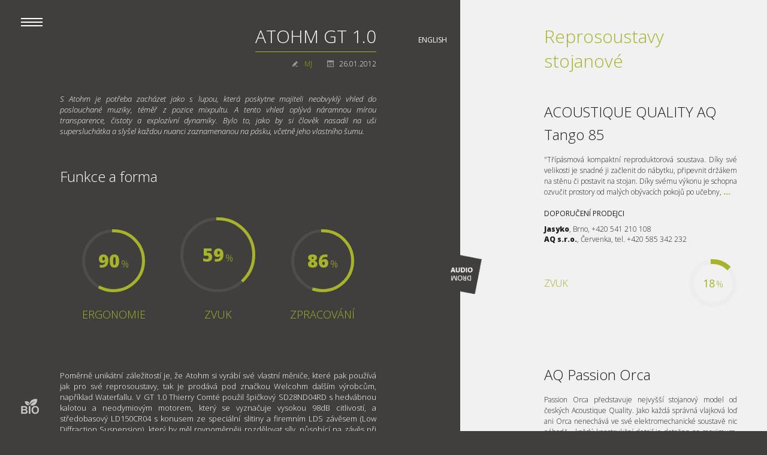

--- FILE ---
content_type: text/html; charset=utf-8
request_url: http://www.audiodrom.net/cs/reprosoustavy-stojanove/detail/8-reprosoustavy-stojanove/66-atohm-gt-10
body_size: 8222
content:
<!DOCTYPE html>
<html xmlns="http://www.w3.org/1999/xhtml" xml:lang="cs-cz" lang="cs-cz" dir="ltr">
    <head>

        <meta name="viewport" content="width=device-width, initial-scale=1.0" />
        <base href="http://www.audiodrom.net/cs/reprosoustavy-stojanove/detail/8-reprosoustavy-stojanove/66-atohm-gt-10" />
	<meta http-equiv="content-type" content="text/html; charset=utf-8" />
	<meta name="keywords" content="recenze, ATOHM GT 1.0, Reprosoustavy stojanové" />
	<meta name="title" content="ATOHM GT 1.0 | Audiodrom" />
	<meta name="description" content="Recenze - Test ATOHM GT 1.0" />
	<meta name="generator" content="Joomla! - Open Source Content Management" />
	<title>ATOHM GT 1.0</title>
	<link href="http://www.audiodrom.net/cs/reprosoustavy-stojanove/detail/8-reprosoustavy-stojanove/66-atohm-gt-10" rel="alternate" hreflang="cs-CZ" />
	<link href="http://www.audiodrom.net/en/stand-mount-monitors/detail/29-stand-mount-monitors/368-atohm-gt-10" rel="alternate" hreflang="en-GB" />
	<link href="/media/com_element/style/style.css" rel="stylesheet" type="text/css" />
	<link href="/media/com_element/style/cart.css" rel="stylesheet" type="text/css" />
	<link href="/media/com_element/style/lightbox.css" rel="stylesheet" type="text/css" />
	<link href="/media/com_element/style/element.css" rel="stylesheet" type="text/css" />
	<link href="/templates/audiodrom/css/template.css" rel="stylesheet" type="text/css" />
	<link href="/templates/audiodrom/css/responsive.css" rel="stylesheet" type="text/css" />
	<link href="/templates/audiodrom/css/slideshow.css" rel="stylesheet" type="text/css" />
	<link href="/templates/audiodrom/css/katalog.css" rel="stylesheet" type="text/css" />
	<link href="/templates/audiodrom/css/rozcestnik.css" rel="stylesheet" type="text/css" />
	<link href="/templates/audiodrom/css/banner.css" rel="stylesheet" type="text/css" />
	<link href="/media/mod_languages/css/template.css" rel="stylesheet" type="text/css" />
	<script src="/media/com_element/js/jquery-1.10.2.min.js" type="text/javascript"></script>
	<script src="/media/com_element/js/jquery-ui.min.js" type="text/javascript"></script>
	<script src="/media/com_element/js/jquery.easypiechart.js" type="text/javascript"></script>
	<script src="/media/com_element/js/jquery.print.js" type="text/javascript"></script>
	<script src="/media/com_element/js/lightbox-2.6.min.js" type="text/javascript"></script>
	<script src="/media/com_element/js/elem_detail.js" type="text/javascript"></script>
	<script src="/media/com_element/js/cart.js" type="text/javascript"></script>
	<script src="/media/com_element/js/cart_register.js" type="text/javascript"></script>
	<script src="/media/jui/js/jquery.min.js?0d5a066459ad557e98fbf89c7cc39753" type="text/javascript"></script>
	<script src="/media/jui/js/jquery-noconflict.js?0d5a066459ad557e98fbf89c7cc39753" type="text/javascript"></script>
	<script src="/media/jui/js/jquery-migrate.min.js?0d5a066459ad557e98fbf89c7cc39753" type="text/javascript"></script>
	<script src="/media/jui/js/bootstrap.min.js?0d5a066459ad557e98fbf89c7cc39753" type="text/javascript"></script>
	<script src="/templates/audiodrom/js/jquery-ui.min.js" type="text/javascript"></script>
	<script src="/templates/audiodrom/js/classie.js" type="text/javascript"></script>
	<script src="/templates/audiodrom/js/template.js" type="text/javascript"></script>
	<script src="/templates/audiodrom/js/banner.js" type="text/javascript"></script>
	<link href="http://www.audiodrom.net/cs/reprosoustavy-stojanove/detail/8-reprosoustavy-stojanove/66-atohm-gt-10" rel="alternate" hreflang="x-default" />


        <meta name="robots" content="index,FOLLOW" />

        <link href='https://fonts.googleapis.com/css?family=Open+Sans:300,400,700,800&amp;subset=latin,latin-ext' rel='stylesheet' type='text/css'>

            </head>

    <body class="site com_element view-detail no-layout no-task itemid-137">

        <!-- Background & Logo -->
        <div id="background">
                            <div id="bg_left"></div>
                <div id="bg_right"></div>
                        <!--<div id="line_logo">-->
                <!--<a class="logo-vertical" href="/"></a>-->
            <!--</div>-->
        </div>

        <!-- Sidemenu -->
                    <div id="sidemenu">
                <div id="sidemenu_button"></div>
                <div id="sidemenu_content">
                    <ul class="nav menu">
        <li id="nav_home"  class="item-101"><a href="/cs/" >Domů<div class="active_arrow"></div></a></li><li class="item-114"><a href="/cs/reprosoustavy-podlahove" >Reprosoustavy podlahové<div class="active_arrow"></div></a></li><li class="item-137 current active"><a href="/cs/reprosoustavy-stojanove" >Reprosoustavy stojanové a monitory<div class="active_arrow"></div></a></li><li class="item-115"><a href="/cs/subwoofery" >Subwoofery<div class="active_arrow"></div></a></li><li class="item-116"><a href="/cs/integrovane-zesilovace" >Integrované zesilovače<div class="active_arrow"></div></a></li><li class="item-117"><a href="/cs/predzesilovace" >Předzesilovače<div class="active_arrow"></div></a></li><li class="item-118"><a href="/cs/koncove-zesilovace" >Koncové zesilovače<div class="active_arrow"></div></a></li><li class="item-119"><a href="/cs/analogove-zdroje" >Analogové zdroje<div class="active_arrow"></div></a></li><li class="item-120"><a href="/cs/digitalni-zdroje" >Digitální komponenty<div class="active_arrow"></div></a></li><li class="item-121"><a href="/cs/interkonekty" >Interkonekty<div class="active_arrow"></div></a></li><li class="item-122"><a href="/cs/reprokabely" >Reproduktorové kabely<div class="active_arrow"></div></a></li><li class="item-123"><a href="/cs/filtrace-site" >Filtrace sítě<div class="active_arrow"></div></a></li><li class="item-124"><a href="/cs/napajeci-kabely" >Napájecí kabely<div class="active_arrow"></div></a></li><li class="item-125"><a href="/cs/recenze-specialni-edice" >Recenze - speciální edice<div class="active_arrow"></div></a></li><li class="item-130"><a href="/cs/jak-to-vidime" >Jak to vidíme - náměty &amp; zamyšlení<div class="active_arrow"></div></a></li><li class="item-129"><a href="/cs/co-je-drs" >DRS - Jak hodnotíme<div class="active_arrow"></div></a></li><li class="item-131"><a href="/cs/dynamika" >Dynamika<div class="active_arrow"></div></a></li><li class="item-132"><a href="/cs/referencni-nahravky" >Referenční nahrávky<div class="active_arrow"></div></a></li><li class="item-133"><a href="/cs/hudebni-revoluce" >Hudební revoluce<div class="active_arrow"></div></a></li><li class="item-136"><a href="/cs/lide-a-stroje" >Lidé a stroje<div class="active_arrow"></div></a></li><li class="item-138"><a href="/cs/napiste-nam" >Napište nám<div class="active_arrow"></div></a></li></ul>


                </div>
                <div id="sidemenu_ahield">
                    <div class="shield_effect"></div>
                    <a href="/" class="link_invisible"></a>
                </div>
            </div>
        
        <!-- Body -->
        <div class="body_inner">
            <div class="all">
                <a name="page_top"></a>
                <main id="content" role="main" class="span12">

                    <div id="mobile_logo"></div>

                                                                                                                            <div id="system-message-container">
	</div>

                            <div id="product_detail_wrap">
    <div class="product_detail">

        <div class="list_heading">
            <div class="lh-side-left">
                <h1>ATOHM GT 1.0</h1><div class="author_bar"><span class="created_by"><a href="mailto:audio@audiodrom.net">MJ</a></span><span class="created">26.01.2012</span></div>            </div>
            <div class="lh-side-right">
                <h2>Reprosoustavy stojanové</h2>            </div>
        </div>

        <div id="side-left">
                                                    <div class="product_desc">
                                        <p>S&nbsp;Atohm je potřeba zacházet jako s&nbsp;lupou, která poskytne majiteli neobvyklý vhled do poslouchané muziky, téměř z&nbsp;pozice mixpultu. A tento vhled oplývá náramnou mírou transparence, čistoty a explozívní dynamiky. Bylo to, jako by si člověk nasadil na uši supersluchátka a slyšel každou nuanci zaznamenanou na pásku, včetně jeho vlastního šumu.</p>                </div>
            
                        
                                        <div class="detail_block function_and_form">
                    <h2>Funkce a forma</h2>
                    <div class="chart_wrap">
                        <div class="chart size-medium" data-percent="90" chart_size="105" chart_lineWidth="5"><div class="chart_percent"><span class="chart_percent_value" title="Jednoduché a intuitivní ovládání, dostatek funkcí, snadnost použití">90</span><span class="chart_percent_symbol">%</span></div><span class="chart_variable size-medium" title="Jednoduché a intuitivní ovládání, dostatek funkcí, snadnost použití">Ergonomie</span></div><div class="chart size-normal" data-percent="59" chart_size="125" chart_lineWidth="5"><div class="chart_percent"><span class="chart_percent_value" title="Celková úroveň zvukového realismu, vtahující a uvěřitelný zvuk, high fidelity">59</span><span class="chart_percent_symbol">%</span></div><span class="chart_variable size-normal" title="Celková úroveň zvukového realismu, vtahující a uvěřitelný zvuk, high fidelity">Zvuk</span></div><div class="chart size-medium" data-percent="86" chart_size="105" chart_lineWidth="5"><div class="chart_percent"><span class="chart_percent_value" title="Použité materiály, cit pro detail, řemeslné zpracování, vzhled">86</span><span class="chart_percent_symbol">%</span></div><span class="chart_variable size-medium" title="Použité materiály, cit pro detail, řemeslné zpracování, vzhled">Zpracování</span></div>                    </div>

                    <div class="block_desc function_and_form_desc"><p>Poměrně unikátní záležitostí je, že Atohm si vyrábí své vlastní měniče, které pak používá jak pro své reprosoustavy, tak je prodává pod značkou Welcohm dalším výrobcům, například Waterfallu. V&nbsp;GT 1.0 Thierry Comté použil špičkový SD28ND04RD s&nbsp;hedvábnou kalotou a neodymiovým motorem, který se vyznačuje vysokou 98dB citlivostí, a středobasový LD150CR04 s&nbsp;konusem ze speciální slitiny a firemním LDS závěsem (Low Diffraction Suspension), který by měl rovnoměrněji rozdělovat síly, působící na závěs při pohybech membrány. Tvar konusu je směrem k&nbsp;jeho pohybům optimalizován pomocí laserové interferometrie, což je v&nbsp;současnosti pravděpodobně nejpřesnější metoda, mimo jiné používaná v&nbsp;nanotechnologickém výzkumu.</p></div>
                                    </div>
            
            <a href="#" id="start_animate"></a>
            
                                        <div class="detail_block low_freq">
                    <h2>Nízké frekvence</h2>
                    <div class="sbar_wrap">
                        <div class="sbar_block">    <div class="sbar_title"><span title="Hloubka, síla, grunt">Váha</span></div>    <div class="sbar_bar">        <div class="sbar_value_bar" style="width:48%;"><div class="sbar_value_dot"><span class="dot_inner_tooltip" title="Hloubka, síla, grunt"></span></div></div>    </div>    <div class="sbar_value"><span title="Hloubka, síla, grunt">48</span></div></div><div class="sbar_block">    <div class="sbar_title"><span title="Atak, drajv, razance">Výbušnost</span></div>    <div class="sbar_bar">        <div class="sbar_value_bar" style="width:58%;"><div class="sbar_value_dot"><span class="dot_inner_tooltip" title="Atak, drajv, razance"></span></div></div>    </div>    <div class="sbar_value"><span title="Atak, drajv, razance">58</span></div></div><div class="sbar_block">    <div class="sbar_title"><span title="Kontury, pevná definice, textura">Artikulace</span></div>    <div class="sbar_bar">        <div class="sbar_value_bar" style="width:50%;"><div class="sbar_value_dot"><span class="dot_inner_tooltip" title="Kontury, pevná definice, textura"></span></div></div>    </div>    <div class="sbar_value"><span title="Kontury, pevná definice, textura">50</span></div></div>                    </div>

                    <div class="block_desc low_freq_desc"><p>Tento text sepisuji s&nbsp;poznámek, kterými jsem popsal svůj blok před několika měsíci. Ani teď, v&nbsp;časovém odstupu, nemohu říci, že bych pochopil, jak dostal konstruktér z&nbsp;tak malého modelu tak mohutný bas. Kdyby byla mezi posluchačem a reprosoustavami natažena tenká opona, rozhodně bych netipoval, že poslouchám monitory. Nerozporuji tím specifikovaných 45Hz, což není bas nikterak hluboký (na baskytaru však bohatě stačí), jako spíše fakt, že jakýmsi trikem GT 1.0 donutí posluchače se domnívat, že jdou hlouběji, než mohou. U Atohm se vám z&nbsp;toho automaticky vyloupne jedna ošidná skutečnost: uvažujete-li o minimonitorech z&nbsp;důvodů stísněných domácích podmínek, tak máte smůlu: GT 0.1 kolem sebe totiž potřebují poměrně hodně místa a pohřbením do rohu či regálu se jejich kouzlo ztrácí. Vysuňte je co nejdál do prostoru ode všech zdí a budou příst blahem. Podepíše se to pozitivně na vyrovnanější frekvenční charakteristice a zejména na proporcionálně správněji nadávkovaném basu, který se pak tolik netlačí dopředu.</p></div>                </div>
            
                                        <div class="detail_block resolution_purity">
                    <h2>Čistota rozlišení</h2>
                    <div class="sbar_wrap">
                        <div class="sbar_block">    <div class="sbar_title"><span title="Jemnost, proporce, přesnost artikulace">Detail</span></div>    <div class="sbar_bar">        <div class="sbar_value_bar" style="width:70%;"><div class="sbar_value_dot"><span class="dot_inner_tooltip" title="Jemnost, proporce, přesnost artikulace"></span></div></div>    </div>    <div class="sbar_value"><span title="Jemnost, proporce, přesnost artikulace">70</span></div></div><div class="sbar_block">    <div class="sbar_title"><span title="Otevřené, dýchající, hladké a neomezené vysoké frekvence">Vzduch</span></div>    <div class="sbar_bar">        <div class="sbar_value_bar" style="width:70%;"><div class="sbar_value_dot"><span class="dot_inner_tooltip" title="Otevřené, dýchající, hladké a neomezené vysoké frekvence"></span></div></div>    </div>    <div class="sbar_value"><span title="Otevřené, dýchající, hladké a neomezené vysoké frekvence">70</span></div></div><div class="sbar_block">    <div class="sbar_title"><span title="Zvuková průzračnost, ambience, dozvuky">Transparentnost</span></div>    <div class="sbar_bar">        <div class="sbar_value_bar" style="width:70%;"><div class="sbar_value_dot"><span class="dot_inner_tooltip" title="Zvuková průzračnost, ambience, dozvuky"></span></div></div>    </div>    <div class="sbar_value"><span title="Zvuková průzračnost, ambience, dozvuky">70</span></div></div>                    </div>

                    <div class="block_desc resolution_purity_desc"><p>Tělesa činelů se třpytila mosazí a tranzienty momentů, kdy se dřevo paliček dotklo kovu, vyskočily s&nbsp;přesně definovanou a ostrou náběžnou hranou s&nbsp;dlouhým dozníváním, krásně slyšitelným zejména v&nbsp;závěru tracku. Nádavkem, jako kdyby reproduktory chtěly přidat malý bonus, uměly Atohm identifikovat i to dřevo – v&nbsp;mnoha případech, a to i u hodně drahých soustav, je tento zvuk prezentován jako ťuknutí něčeho tvrdého o tělo činelu, tady bych však přísahal, že je slyšet i ten materiál. Pokud nevěříte, že lze tyto věci slyšet, zkuste si to doma: předpokládám, že se zavřenýma očima rozeznáte, kdy skleničku rozvibruje ťuknutí držadla vařečky ze dřeva, a kdy z&nbsp;umělé hmoty. Atohm GT 1.0 umí tohle rozlišovat náramně, tak se nenechejte zahanbit!</p>
<p>&nbsp;</p></div>                </div>
            
                                        <div class="detail_block tonal_fidelity">
                    <h2>Tonální věrnost</h2>
                    <div class="sbar_wrap">
                        <div class="sbar_block">    <div class="sbar_title"><span title="Barva zvuku, realistické alikvóty, přirozenost, textury">Témbr</span></div>    <div class="sbar_bar">        <div class="sbar_value_bar" style="width:50%;"><div class="sbar_value_dot"><span class="dot_inner_tooltip" title="Barva zvuku, realistické alikvóty, přirozenost, textury"></span></div></div>    </div>    <div class="sbar_value"><span title="Barva zvuku, realistické alikvóty, přirozenost, textury">50</span></div></div><div class="sbar_block">    <div class="sbar_title"><span title="Rychlost tranzientů, makro a mikrodynamické kontrasty, bez komprese">Dynamika</span></div>    <div class="sbar_bar">        <div class="sbar_value_bar" style="width:54%;"><div class="sbar_value_dot"><span class="dot_inner_tooltip" title="Rychlost tranzientů, makro a mikrodynamické kontrasty, bez komprese"></span></div></div>    </div>    <div class="sbar_value"><span title="Rychlost tranzientů, makro a mikrodynamické kontrasty, bez komprese">54</span></div></div><div class="sbar_block">    <div class="sbar_title"><span title="Přesnost, rytmika, tonální definice, časová zfrázovanost, bez rozmazání">Časování</span></div>    <div class="sbar_bar">        <div class="sbar_value_bar" style="width:57%;"><div class="sbar_value_dot"><span class="dot_inner_tooltip" title="Přesnost, rytmika, tonální definice, časová zfrázovanost, bez rozmazání"></span></div></div>    </div>    <div class="sbar_value"><span title="Přesnost, rytmika, tonální definice, časová zfrázovanost, bez rozmazání">57</span></div></div>                    </div>

                    <div class="block_desc tonal_fidelity_desc"><p>Kdyby se přesto posluchači zdálo, že potřebuje tu a tam něco přidat nebo ubrat, najde na zadní stěně ozvučnice plochý otočný knoflík, kterým si může upravit zdvih či pokles frekvenční charakteristiky v&nbsp;rozmezí přibližně 3dB. Upozorňuji, že nejde o ekvalizaci, nýbrž o opravdu jemné doladění soundu podle vkusu posluchače v&nbsp;návaznosti na umístění v&nbsp;konkrétním poslechovém prostoru. Pokud (stejně jako já) nemáte potřebu cokoli ´dolaďovat´, můžete nechat knoflík v&nbsp;neutrální poloze.</p></div>                </div>
            
                                        <div class="detail_block spatiality">
                    <h2>Prostorovost</h2>
                    <div class="sbar_wrap">
                        <div class="sbar_block">    <div class="sbar_title"><span title="Definovaný a stabilní prostor, holografičnost, hmatatelnost, fokus">Trojrozměrnost</span></div>    <div class="sbar_bar">        <div class="sbar_value_bar" style="width:50%;"><div class="sbar_value_dot"><span class="dot_inner_tooltip" title="Definovaný a stabilní prostor, holografičnost, hmatatelnost, fokus"></span></div></div>    </div>    <div class="sbar_value"><span title="Definovaný a stabilní prostor, holografičnost, hmatatelnost, fokus">50</span></div></div><div class="sbar_block">    <div class="sbar_title"><span title="Realistická šířka, výborná separace  a komunikace nástrojů a hlasů">Šířka scény</span></div>    <div class="sbar_bar">        <div class="sbar_value_bar" style="width:50%;"><div class="sbar_value_dot"><span class="dot_inner_tooltip" title="Realistická šířka, výborná separace  a komunikace nástrojů a hlasů"></span></div></div>    </div>    <div class="sbar_value"><span title="Realistická šířka, výborná separace  a komunikace nástrojů a hlasů">50</span></div></div><div class="sbar_block">    <div class="sbar_title"><span title="Realistická a spojitá hloubka, vrstvení a perspektiva">Hloubka scény</span></div>    <div class="sbar_bar">        <div class="sbar_value_bar" style="width:45%;"><div class="sbar_value_dot"><span class="dot_inner_tooltip" title="Realistická a spojitá hloubka, vrstvení a perspektiva"></span></div></div>    </div>    <div class="sbar_value"><span title="Realistická a spojitá hloubka, vrstvení a perspektiva">45</span></div></div>                    </div>

                    <div class="block_desc spatiality_desc"><p>Prostor Atohm je spíše přesný, nežli rozlehlý, hodně věcí se odehrává v prvním plánu a přál bych si, aby reprosoustava uměla rozlišovat více slupek směrem do hloubky.</p></div>                </div>
            
                                        <div class="detail_block price">
                    <span class="price_title">Cena v době recenze:</span><span class="price_value">67 000,- Kč</span>                </div>
            
                        <div class="detail_block">
                                    <h2>Doporučení prodejci</h2>
                    <div class="sellers_block">
                        <p><a href="http://www.nisel.sk/" target="_blank">Nisel SK</a>, Bratislava, tel. +421 905 203 078</p>                    </div>
                
                                                        <p class="manufacturer_link"><strong>Web výrobce:</strong> <a href="http://www.atohm.com" target="_blank" class="dtlinks dtmanufacturer">http://www.atohm.com</a></p>
                            </div>

                        <div class="detail_block"><h2>Připojené komponenty</h2><ul>
<li><strong>CD přehrávač</strong>: Luxman D-05</li>
<li><strong>Zesilovače</strong>: Luxman L-590AX, Accuphase E-560, Vincent SV-121/S</li>
<li><strong>Kabely</strong>: Atohm ZEF</li>
</ul></div>
                                        <div class="detail_block dtmoreimages">
                    <h2>Galerie</h2>
                    <a href="/media/com_element/element_images/elem_66/atohm-monitor-ii.png" data-lightbox="66_img" class="dtmoreimg"><img src="/media/com_element/element_images/elem_66/atohm-monitor-ii.png" alt="" /></a><div class="gallery_img_sep"></div><a href="/media/com_element/element_images/elem_66/atohm-monitor-iii.jpg" data-lightbox="66_img" class="dtmoreimg"><img src="/media/com_element/element_images/elem_66/atohm-monitor-iii.jpg" alt="" /></a><div class="gallery_img_sep"></div><a href="/media/com_element/element_images/elem_66/atohm-monitor.png" data-lightbox="66_img" class="dtmoreimg"><img src="/media/com_element/element_images/elem_66/atohm-monitor.png" alt="" /></a><div class="gallery_row_sep"></div><a href="/media/com_element/element_images/elem_66/atohm-tweeter.jpg" data-lightbox="66_img" class="dtmoreimg"><img src="/media/com_element/element_images/elem_66/atohm-tweeter.jpg" alt="" /></a><div class="gallery_rowend_sep"></div>                </div>

                    </div>

        <div id="side-right">
            <div class="product_list"><div class="product_item_right"><h2 class="product_item_name"><a href="/cs/reprosoustavy-stojanove/detail/8-reprosoustavy-stojanove/546-acoustique-quality-aq-tango-85">ACOUSTIQUE QUALITY AQ Tango 85</a></h2><p>"Třípásmová kompaktní reproduktorová soustava. Díky své velikosti je snadné ji začlenit do nábytku, připevnit držákem na stěnu či postavit na stojan. Díky svému výkonu je schopna ozvučit prostory od malých obývacích pokojů po učebny, <a href="/cs/reprosoustavy-stojanove/detail/8-reprosoustavy-stojanove/546-acoustique-quality-aq-tango-85"><strong>...</strong></a><div class="sellers"><h3>Doporučení prodejci</h3><p><a href="http://www.jasyko.cz">Jasyko</a>, Brno, +420 541 210 108</p>
<p><a href="http://www.aq.cz" target="_blank">AQ s.r.o.</a>, Červenka, tel. +420 585 342 232</p></div><div class="summary"><span class="summary_variable size-small" title="Celková úroveň zvukového realismu, vtahující a uvěřitelný zvuk, high fidelity">Zvuk</span><div class="chart size-small" data-percent="18" chart_size="80" chart_lineWidth="8"><div class="chart_percent"><span class="chart_percent_value" title="Celková úroveň zvukového realismu, vtahující a uvěřitelný zvuk, high fidelity">18</span><span class="chart_percent_symbol">%</span></div></div></div></div><div class="product_item_right"><h2 class="product_item_name"><a href="/cs/reprosoustavy-stojanove/detail/8-reprosoustavy-stojanove/661-aq-passion-orca">AQ Passion Orca</a></h2><p>Passion Orca představuje nejvyšší stojanový model od českých Acoustique Quality. Jako každá správná vlajková loď ani Orca nenechává ve své elektromechanické soustavě nic náhodě - každý konstrukční detail je dotažen na maximum, snad <a href="/cs/reprosoustavy-stojanove/detail/8-reprosoustavy-stojanove/661-aq-passion-orca"><strong>...</strong></a><div class="sellers"><h3>Doporučení prodejci</h3><p><a href="http://www.aq.cz" target="_blank" rel="noopener">AQ s.r.o.</a>, Červenka, tel. +420 585 342 232</p></div><div class="summary"><span class="summary_variable size-small" title="Celková úroveň zvukového realismu, vtahující a uvěřitelný zvuk, high fidelity">Zvuk</span><div class="chart size-small" data-percent="84" chart_size="80" chart_lineWidth="8"><div class="chart_percent"><span class="chart_percent_value" title="Celková úroveň zvukového realismu, vtahující a uvěřitelný zvuk, high fidelity">84</span><span class="chart_percent_symbol">%</span></div></div></div></div><div class="product_item_right"><h2 class="product_item_name"><a href="/cs/reprosoustavy-stojanove/detail/8-reprosoustavy-stojanove/66-atohm-gt-10">ATOHM GT 1.0</a></h2><p>S Atohm je potřeba zacházet jako s lupou, která poskytne majiteli neobvyklý vhled do poslouchané muziky, téměř z pozice mixpultu. A tento vhled oplývá náramnou mírou transparence, čistoty a explozívní dynamiky. Bylo to, jako by si <a href="/cs/reprosoustavy-stojanove/detail/8-reprosoustavy-stojanove/66-atohm-gt-10"><strong>...</strong></a><div class="sellers"><h3>Doporučení prodejci</h3><p><a href="http://www.nisel.sk/" target="_blank">Nisel SK</a>, Bratislava, tel. +421 905 203 078</p></div><div class="summary"><span class="summary_variable size-small" title="Celková úroveň zvukového realismu, vtahující a uvěřitelný zvuk, high fidelity">Zvuk</span><div class="chart size-small" data-percent="59" chart_size="80" chart_lineWidth="8"><div class="chart_percent"><span class="chart_percent_value" title="Celková úroveň zvukového realismu, vtahující a uvěřitelný zvuk, high fidelity">59</span><span class="chart_percent_symbol">%</span></div></div></div></div><div class="product_item_right"><h2 class="product_item_name"><a href="/cs/reprosoustavy-stojanove/detail/8-reprosoustavy-stojanove/57-aurum-cantus-leisure-3se-mkii">AURUM CANTUS Leisure 3SE MkII</a></h2><p>Provedení prostě nemá chybu a většina soustav stejné cenové kategorie může jen zahanbeně pokukovat z povzdálí. Když zavřete oči a přejíždíte rukou po povrchu kabinetu dojdete k závěru, že jde o extrémně hladký a těžký monolit. Může <a href="/cs/reprosoustavy-stojanove/detail/8-reprosoustavy-stojanove/57-aurum-cantus-leisure-3se-mkii"><strong>...</strong></a><div class="sellers"><h3>Doporučení prodejci</h3><p><a href="http://www.hifionline.cz" target="_blank" rel="noopener">Hifi studio MeLissa</a>, Brno, tel. +420 777 04 1313</p></div><div class="summary"><span class="summary_variable size-small" title="Celková úroveň zvukového realismu, vtahující a uvěřitelný zvuk, high fidelity">Zvuk</span><div class="chart size-small" data-percent="60" chart_size="80" chart_lineWidth="8"><div class="chart_percent"><span class="chart_percent_value" title="Celková úroveň zvukového realismu, vtahující a uvěřitelný zvuk, high fidelity">60</span><span class="chart_percent_symbol">%</span></div></div></div></div><div class="product_item_right"><h2 class="product_item_name"><a href="/cs/reprosoustavy-stojanove/detail/8-reprosoustavy-stojanove/549-bowers--wilkins-685-s2">BOWERS & WILKINS 685 S2</a></h2><p>Testovaný pár byl v křídově bílé matné folii, což je v době vysokých lesků nejen osvěžující, ale i praktické - nemusíte se obávat otisků prstů a ani prach není tolik vidět. Navíc bylo od prvních tónů jasné, proč má Bowers & Wilkins <a href="/cs/reprosoustavy-stojanove/detail/8-reprosoustavy-stojanove/549-bowers--wilkins-685-s2"><strong>...</strong></a><div class="sellers"><h3>Doporučení prodejci</h3><p><a href="http://www.jasyko.cz">Jasyko</a>, Brno, +420 541 210 108</p></div><div class="summary"><span class="summary_variable size-small" title="Celková úroveň zvukového realismu, vtahující a uvěřitelný zvuk, high fidelity">Zvuk</span><div class="chart size-small" data-percent="40" chart_size="80" chart_lineWidth="8"><div class="chart_percent"><span class="chart_percent_value" title="Celková úroveň zvukového realismu, vtahující a uvěřitelný zvuk, high fidelity">40</span><span class="chart_percent_symbol">%</span></div></div></div></div><div class="product_item_right"><h2 class="product_item_name"><a href="/cs/reprosoustavy-stojanove/detail/8-reprosoustavy-stojanove/548-bowers--wilkins-686-s2">BOWERS & WILKINS 686 S2</a></h2><p>Jde o slušný malý monitor, který, pokud jej netlačíte do nadlidských výkonů, přehraje s přehledem celou vaši sbírku a udělá vám radost. V případě Bowers & Wilkins čekáte za své peníze odpovídající zvuk a tady to platí beze zbytku.</p><div class="sellers"><h3>Doporučení prodejci</h3><p><a href="http://www.jasyko.cz">Jasyko</a>, Brno, +420 541 210 108</p></div><div class="summary"><span class="summary_variable size-small" title="Celková úroveň zvukového realismu, vtahující a uvěřitelný zvuk, high fidelity">Zvuk</span><div class="chart size-small" data-percent="38" chart_size="80" chart_lineWidth="8"><div class="chart_percent"><span class="chart_percent_value" title="Celková úroveň zvukového realismu, vtahující a uvěřitelný zvuk, high fidelity">38</span><span class="chart_percent_symbol">%</span></div></div></div></div><div class="product_item_right"><h2 class="product_item_name"><a href="/cs/reprosoustavy-stojanove/detail/8-reprosoustavy-stojanove/33-bowers--wilkins-805-diamond">BOWERS & WILKINS 805 Diamond</a></h2><p>Na rozdíl od předchozích řad B&W, které mne nikdy příliš neoslovovaly, musím konstatovat, že se novinkové Diamondy povedly. Hmm, vyznívá to docela vlažně, takže znovu: nové Diamondy jsou vynikající reprosoustavy, které v daném <a href="/cs/reprosoustavy-stojanove/detail/8-reprosoustavy-stojanove/33-bowers--wilkins-805-diamond"><strong>...</strong></a><div class="sellers"><h3>Doporučení prodejci</h3><p><a href="http://www.eurostar-ostrava.cz/" target="_blank" title="Eurostar Ostrava">Eurostar Ostrava</a>, Dobřejovice u Prahy, tel. + 420&nbsp;323&nbsp;606 877</p>
<p><a href="http://www.jasyko.cz/">Jasyko</a>, Brno, 541 210 108</p>
<p><a href="http://www.bowers-wilkins.cz/">Profimedia</a>, Opava, 553 759 017</p></div><div class="summary"><span class="summary_variable size-small" title="Celková úroveň zvukového realismu, vtahující a uvěřitelný zvuk, high fidelity">Zvuk</span><div class="chart size-small" data-percent="75" chart_size="80" chart_lineWidth="8"><div class="chart_percent"><span class="chart_percent_value" title="Celková úroveň zvukového realismu, vtahující a uvěřitelný zvuk, high fidelity">75</span><span class="chart_percent_symbol">%</span></div></div></div></div><a href="/cs/reprosoustavy-stojanove/element" class="link_backto_category">Zpět do kategorie</a></div>        </div>

    </div>
</div>
                                                            </main>
                <div id="mobile_container"></div>
            </div>
        </div>

        <div id="line_logo">
                        <a class="logo-vertical" href="http://www.audiodrom.net/co-je-drs">
                <img src="http://www.audiodrom.net/images/logo/logo.png" alt="Audiodrom" />            </a>
                            <div class="langmenu_wrap">
                    <div class="mod-languages">
    
            <ul class="lang-inline">
                        
                                    <li id="lang-cs" class="lang-active" dir="ltr">
                                                <a href="/cs/reprosoustavy-stojanove/detail/29-stand-mount-monitors/368-atohm-gt-10">                            
                                                            Čeština                                                    </a>
                    </li>
                                        
                                    <li id="lang-en" class="" dir="ltr">
                                                <a href="/en/stand-mount-monitors/detail/29-stand-mount-monitors/368-atohm-gt-10">                            
                                                            English                                                    </a>
                    </li>
                                    </ul>
    
    </div>

                </div>
                    </div>

        <footer class="footer" role="contentinfo">
            <div id="side-left">
                <div class="copyright">
                    <p>Copyright © 2016 Audiodrom - hudba & zvuk. All Rights Reserved. Web by <a href="http://www.pragodata.cz/" target="_blank">PDC</a>.</p>
                </div>
            </div>
            <div id="side-right">
                                    <div class="pagemenu">
                        <ul class="nav menu" id="collapsible_menu">
        <li class="item-126"><a href="/cs/" >Home<div class="active_arrow"></div></a></li><li class="item-128"><a href="/cs/mapa-stranek" >Mapa stránek<div class="active_arrow"></div></a></li><li class="item-139"><a href="/cs/napiste-nam" >Napište nám<div class="active_arrow"></div></a></li></ul>

        <a href="#" id="pull" class="collapse_menu footer"><span class="bgicon"></span>Menu</a>

                        <a href="#page_top" id="page_top" class="header_anchor">TOP</a>
                    </div>
                
            </div>

            <div id="mobile_container_footer"></div>
        </footer>

        <div id="banner_overlay">    <input type="hidden" id="enable_banner" value="0">    <div id="banner_bg"></div>    <div id="banner_wrap">        <div id="banner_close"></div>        <div id="banner_inner"><div class="banner_links_wrap"><a class="banner_link block_1" href="http://www.audiodrom.net"><img src="/images/banners/Bio-left-514-830-0c0c0c.JPG" alt="http://www.audiodrom.net" /></a><a class="banner_link block_2" href="http://www.audiodrom.net"><img src="/images/banners/Bio-mid-514-830-0c0c0c.JPG" alt="http://www.audiodrom.net" /></a><a class="banner_link block_3" href="http://www.audiodrom.net"><img src="/images/banners/Bio-right-514-830-0c0c0c.JPG" alt="http://www.audiodrom.net" /></a></div>        </div>        <div class="banner_shield_highlight_wrap">            <div class="banner_shield_highlight"></div>        </div>    </div></div>
        
    </body>
</html>


--- FILE ---
content_type: text/css
request_url: http://www.audiodrom.net/templates/audiodrom/css/responsive.css
body_size: 6056
content:
#mobile_container,
#mobile_container_homepage,
#mobile_container_footer,
#mobile_logo,
#mobile_logo_homepage,
.mobile_container_list,
#filter-bar.mobile_filter {
    display: none;
}

body.com_element.view-element #mobile_container,
body.com_content.view-category #mobile_container {
    display: none;
}

@media (max-width: 480px), 
(min-width: 480px) and (max-width: 767px), 
(min-width: 768px) and (max-width: 979px),
(min-width: 980px) and (max-width: 1024px) {
    .item-info > span { display: block; }
    .blog-item .pull-right.item-image { margin: 0 0 18px 0; }
    .blog-item .pull-left.item-image { margin: 0 0 18px 0; float: none; }

    .header { height: auto !important; }
    .header .header-inner { height: auto !important; }

    .header .logo_grad { display: none; }
    .header .header-brand { height: 120px; float: none; display: block; text-align: center; }
    .header .header-brand .brand { margin: 0px; position: relative; top: 15px; left: 0px; }
    .header .header-search { text-align: right; box-sizing: border-box; padding: 5px; top: 0px; z-index: 100; }
    .header .header-languages { left: 0px; top: 5px !important; right: auto !important; }
    .header .header-languages ul li a { font-size: 0px; display: block; line-height: 20px !important; }
    .header .header-languages .mod-languages ul { padding: 6px 10px !important; height: auto !important; background: #fff !important; border-radius: 0px 60px 60px 0px; -moz-border-radius: 0px 60px 60px 0px; -webkit-border-radius: 0px 60px 60px 0px; }
    .header .header-languages ul li { padding: 0px !important; width: 22px; background-position: center center !important; display: inline-block !important; }

    .header-navigation { width: 100% !important; margin-left: 0px !important; margin-right: 0px !important; float: none; }
    .header-navigation .navigation { top: 0px; margin: 0px !important; width: 100%; }
    .header-navigation .navigation .nav { width: 100%; height: auto; }
    .header-navigation .navigation .nav > li { width: 100%; text-align: center; box-sizing: border-box; }
    .header-navigation .navigation .nav > li a { height: 30px; }
    .header-navigation .navigation .nav > li .active_arrow, .header-navigation .navigation .nav > li .title_ext { display: none; }
    .header-navigation .navigation .nav > li#nav_home > a { font-size: 14px; background: transparent; color: #fff; }
    .header-navigation .navigation .nav > li#nav_home.active a, .header-navigation .navigation .nav > li#nav_home:hover a { font-size: 14px; background: transparent; color: #a3ae03; }

    #searchbar { width: 100%; position: absolute; top: -110px; padding: 0px; }
    #searchbar #header_search { right: 10px; }

    #submenu { height: auto; }
    .submenu { width: 100% !important; margin-left: 0px !important; margin-right: 0px !important; float: none; }
    .submenu .submenu-content { top: 0px; margin: 0px !important; }
    .submenu .submenu-content .nav { width: 100%; height: auto; }
    .submenu .submenu-content .nav > li { width: 100%; text-align: center; box-sizing: border-box; }
    .submenu .submenu-content .nav > li a { height: auto; padding: 10px 8px; }
    .submenu .submenu-content .nav > li .active_arrow, .header-navigation .navigation .nav > li .title_ext { display: none; }
    .submenu .submenu-content .nav > li#nav_home > a { font-size: 14px; background: transparent; color: #fff; }
    .submenu .submenu-content .nav > li#nav_home.active a, .header-navigation .navigation .nav > li#nav_home:hover a { font-size: 14px; background: transparent; color: #a3ae03; }

    #slideshow_bar { display: none; }
    #breadcrumb, #znacky { height: auto !important; padding: 10px 0px !important; box-sizing: border-box; }
    #breadcrumb ul.breadcrumb { top: 0px !important; }
    #breadcrumb #breadcrumb_inner { width: 100% !important; height: auto !important; padding: 0px 15px; box-sizing: border-box; }
    #breadcrumb #breadcrumb_inner .youarehere { display: none; }

    .container { width: 100% !important; }
    .linktokatalog { text-align: center !important; }

    #aside { padding-left: 0px; }
    .well { padding: 0px !important; }
    #contactform .contactform_arrow { display: block; }
    #contactform .pretext, #contactform .posttext { text-align: center; }

    #content { padding: 30px 20px 40px 20px !important; }
    #content .blog-featured { max-width: 100% !important; float: none !important; }
    #content #homepage-left-module { margin-left: 0px !important; }
    #content video { max-width: 100%; }
    #aside:before { background: none !important; }
    .side-calendar .side-calendar-cal { width: auto !important; margin-left: 70px; float: none !important; display: block !important; }

    table.cenik_table tr td { display: inline-block; width: 49% !important; text-align: center !important; }

    ul.homepage-news .hpnews_line > li { width: 100% !important; }

    #otazka-form .video-video { width: 100% !important; }
    #otazka-form .video-otazky { margin-left: 0px !important; float: left; }

    .search_form_collapsed .phrases, .search_form_collapsed .only { width: 100%; padding: 0px; }
    .search_form_collapsed .phrases { margin-bottom: 20px; }
    .search_form_collapsed #ordering_chzn { width: 100% !important; }
    .search_form_collapsed .checkbox { display: block; margin: 0px; }
    #searchForm .btn-toolbar { text-align: center; }
    #searchForm .btn-group { float: none; width: 100%; margin: 0px; }
    #searchForm .btn-group input { width: auto; }
    #searchForm .btn-group button { width: 100%; }

    div.body_inner { padding: 0px; }
    .footer { height: auto !important; position: relative !important; float: left; }
    .footer .container { height: auto !important; float: left; }

    .footer .footer-inner .footer-contact { width: 100% !important; padding: 20px 25px !important; background-image: none !important; display: inline-block !important; }
    .footer .footer-inner .footer-contactinfo, .footer .footer-inner .footer-otvirackainfo { width: 100% !important; float: auto; display: inline-block !important; }
    .footer .footer-inner .footer-otvirackainfo { display: none !important; }
    .footer .footer-inner .footer-contact .contact_heading { display: none !important; }
    .footer .footer-inner .footer-contact .contact_adress { width: 100% !important; text-align: center; }
    .footer .footer-inner .footer-contact .contact_adress .contactphone, .footer .footer-inner .footer-contact .contact_adress .contactmail { background-image: none !important; padding: 0px !important; }

    /*.footer .footer-menu { display: none !important; }*/
    .footer .footer-menu { width: 100% !important; position: relative; }
    .footer .nav { width: 100%; top: 0px !important; text-align: center; }
    .footer .nav > li { float: none !important; }
    .footer #footer_copyright { height: auto !important; float: left; }
    .footer #footer_copyright p { line-height: normal !important; padding: 10px; text-align: center; width: 100%; box-sizing: border-box; }

    .footer .footer-contact .acymailing_module { top: 10px; text-align: center; }
    .footer .footer-contact .acymailing_module form { margin: 0px auto; }
}

@media (max-width: 480px), 
(min-width: 480px) and (max-width: 767px), 
(min-width: 768px) and (max-width: 979px), 
(min-width: 980px) and (max-width: 1024px) {
    nav,
    .pagemenu .submenu-content {
        border-bottom: 0 !important;
    }
    nav ul#collapsible_menu,  
    .pagemenu ul#collapsible_menu {  
        display: none;
        height: auto;
        position: relative;
        z-index: 1000;
    }
    nav a#pull,
    .pagemenu a#pull {
        display: block;
        background-color: transparent;
        width: 100%;
        position: relative;
    }

    #side-right,
    .list_heading .lh-side-right {
        padding-left: 100px !important;
    }

    .homepage #side-right,
    .homepage .list_heading .lh-side-right {
        padding-left: 140px !important;
    }

    .detail_block .chart.size-medium,
    .detail_block .chart.size-normal,
    .detail_block .chart.size-small {
        width: 100%;
    }

    .function_and_form h2 {
        text-align: center;
    }

    .detail_block.price {
        text-align: center;
    }

    .detail_block.price > span {
        width: 100%;
        display: inline-block;
        float: none !important;
    }

    .link_backto_category {
        margin-top: 50px;
    }

    .footer #page_top {
        display: none;
    }

    .footer .nav {
        margin-top: 10px;
        left: 0px;
    }

    .footer .nav > li {
        border: none;
        text-align: left;
    }
}

@media (max-width: 480px), 
(min-width: 480px) and (max-width: 767px), 
(min-width: 768px) and (max-width: 979px) {
    #line_logo {
        display: none;
    }

    #content {
        padding: 30px 0px !important;
    }

    #mobile_logo,
    #mobile_logo_homepage {
        width: 100%;
        display: inline-block;
        text-align: center;
        margin-bottom: 30px;

        padding-left: 90px;
        padding-right: 90px;
        box-sizing: border-box;
    }

    .homepage #mobile_logo {
        margin: 0px;
        width: 0px;
        height: 0px;
        display: none;
    }

    #mobile_logo_homepage {
        padding: 0px;
        margin-bottom: 60px;
    }

    #mobile_logo a,
    #mobile_logo_homepage a {
        display: inline-block;
    }

    #mobile_logo a img {
        width: 80%;
    }

    .homepage #content {
        padding: 0px !important;
    }

    .homepage .gradient {
        display: none;
    }

    .homepage #side-left {

    }

    .homepage #sidemenu:not(.expanded) {
        background-color: transparent;
    }

    #mobile_logo_homepage a img {
        width: 100%;
    }

    #mobile_container_homepage {
        width: 100%;
        display: inline-block;
        text-align: center;
    }

    #mobile_container_homepage #latest-products {
        position: relative;
        bottom: auto;
    }

    #background #bg_right,
    .list_heading .lh-side-right,
    #content #side-right,
    .footer #side-right {
        display: none;
    }
    
    .view-element .list_heading .lh-side-right {
        width: 100%;
        display: inline-block;
        padding: 0px 40px 0px 90px !important;
    }
    
    .view-element .list_heading .lh-side-right #filter-bar {
        width: 100%;
        margin: 0px;
    }
    
    .view-element .list_heading .lh-side-right #filter-bar .pull-right,
    .view-element .list_heading .lh-side-right #filter-bar .pull-right select {
        width: 100%;
    }

    #background #bg_left,
    .list_heading .lh-side-left,
    #content #side-left {
        width: 100%;
        padding: 40px 90px;
    }

    .footer #side-left,
    .footer #mobile_container_footer {
        width: 100%;
        padding: 20px 90px;
    }

    .footer #side-left .copyright p {
        top: 0px;
    }

    .list_heading .lh-side-left {
        text-align: center;
    }

    #mobile_container {
        width: 100%;
        box-sizing: border-box;
        display: inline-block;
        background-color: #f1f1f1;
        padding: 40px 90px;
        text-align: center;
    }

    .homepage #mobile_container {
        display: none;
    }

    #mobile_container .lh-side-right {
        /*margin-bottom: 30px;*/
    }

    #mobile_container #side-right {

    }

    #mobile_container .position-fixed {
        position: relative;
        padding-top: 0px;
    }

    #mobile_container .more_articles_icon, 
    #mobile_container .more_articles_icon:active, 
    #mobile_container .more_articles_icon:visited, 
    #mobile_container .more_articles_icon_menu, 
    #mobile_container .more_articles_icon_menu:active, 
    #mobile_container .more_articles_icon_menu:visited {
        width: 100%;
        height: 100%;
        display: inline-block;
        top: 0px;
        margin-top: 0px;
        color: #413f3d;
        background: transparent top center no-repeat url(../images/more_articles_black.png);
    }

    #mobile_container .lh-side-right,
    #mobile_container #side-right {
        width: 100%;
        padding-left: 0px !important;
        padding-right: 0px !important;
    }

    #mobile_container #side-right .product_item_right {
        display: inline-block;
        height: auto;
        margin-top: 30px;
    }

    #mobile_container #side-right .product_item_right .sellers,
    #mobile_container #side-right .product_item_right .summary {
        display: none;
    }

    .product_item_left,
    .product_item_left .product_item_right {
        height: auto !important;
    }

    .mobile_container_list {
        width: 100%;
        display: inline-block;
        margin-top: 20px;
    }

    .mobile_container_list h2 {
        width: 100%;
        text-align: center;
    }

    .mobile_container_list h2 a,
    .mobile_container_list p {
        color: #fff;
        text-align: center;
    }

    .mobile_container_list .sellers {
        display: none;
    }

    .mobile_container_list .summary {
        margin-top: 10px;
    }

    #mobile_container_footer {
        box-sizing: border-box;
    }

    #mobile_container_footer,
    #mobile_container_footer #side-right {
        width: 100%;
        /*display: inline-block;*/
    }

    #mobile_container_footer #side-right {
        padding: 0px !important;
    }

    #mobile_container_footer .pagemenu {
        width: 100%;
        display: inline-block;
    }

    .article-info.author_bar {
        text-align: center;
    }

    .article-info .author_bar .created_by, .article-info .author_bar .created {
        display: inline-block;
    }

    .author_bar .created_by:first-of-type, .author_bar .created:first-of-type {
        margin-right: 10px;
    }
}

@media (max-width: 480px) {

    #mobile_logo {
        padding-right: 40px;
    }

    #background #bg_left, 
    .list_heading .lh-side-left, 
    #content #side-left,
    #mobile_container {
        padding: 40px 40px 40px 90px;
    }

    .sbar_block .sbar_title {
        display: inline-block;
        width: 100%;
        float: left;
        clear: both;
    }

    .sbar_block .sbar_bar {
        left: 0px;
        top: 37px;
    }

    .sbar_block .sbar_value {
        position: relative;
        top: 10px;
    }
}

@media (min-width: 950px) and (max-width: 1024px) {
    .product_list .product_item_left, 
    .product_list .product_item_right, 
    .product_detail .product_item_left, 
    .product_detail .product_item_right {
        height: 420px;
    }
}

@media (max-width: 480px), 
(min-width: 480px) and (max-width: 767px), 
(min-width: 768px) and (max-width: 800px) {
    .full_article_image { width: 100%; margin: 0px 0px 40px 0px; text-align: center; }
    .item-page h1 { text-align: center; }
    .has-full-image { width: 100%; display: inline-block; }
}

@media (max-width: 480px) {
    .item-info > span { display: block; }
    .blog-item .pull-right.item-image { margin: 0 0 18px 0; }
    .blog-item .pull-left.item-image { margin: 0 0 18px 0; float: none; }

    /* Tables */
    table.k_table { border: 1px solid #eee; }
    table.k_table, .k_table thead, .k_table tbody, .k_table th, .k_table td, .k_table tr { display: block; }
    .k_table thead tr { position: absolute; top: -9999px; left: -9999px; }
    .k_table tr {  }
    .k_table tr:nth-child(odd) td { background-color: #ddd6d5; } 
    .k_table tbody tr:hover td { background-color: transparent; }
    .k_table td { border: none; border-bottom: 1px solid #eee; position: relative; padding-left: 30%; white-space: normal; text-align:left; } 
    .k_table td:before { position: absolute; top: 6px; left: 6px; width: 30%; padding-right: 10px; white-space: nowrap; text-align:left; font-weight: bold; }
    .k_table td:before { content: attr(data-title); } 
}
@media (max-width: 768px) {
    body { padding-top: 0; }
    .header .header-brand { float: none; display: block; text-align: center; }
    .header .nav.pull-right { float: none; display: block; }
    .header .nav-pills > li > a { border: 1px solid #ddd; border-bottom: 0; margin: 0; -webkit-border-radius: 0; -moz-border-radius: 0; border-radius: 0; margin-right: 0; }
    .header .nav-pills > li:first-child > a { -webkit-border-radius: 4px 4px 0 0; -moz-border-radius: 4px 4px 0 0; border-radius: 4px 4px 0 0; }
    .header .nav-pills > li:last-child > a { -webkit-border-radius: 0 0 4px 4px; -moz-border-radius: 0 0 4px 4px; border-radius: 0 0 4px 4px; border-bottom: 1px solid #ddd; }
    .modal.fade { top: -100%; }
    .nav-tabs { border-bottom: 0; }
    .nav-tabs > li { float: none; }
    .nav-tabs > li > a { border: 1px solid #ddd; -webkit-border-radius: 0; -moz-border-radius: 0; border-radius: 0; margin-right: 0; }
    .nav-tabs > li:first-child > a { -webkit-border-radius: 4px 4px 0 0; -moz-border-radius: 4px 4px 0 0; border-radius: 4px 4px 0 0; }
    .nav-tabs > li:last-child > a, .nav-tabs > .active:last-child > a { -webkit-border-radius: 0 0 4px 4px; -moz-border-radius: 0 0 4px 4px; border-radius: 0 0 4px 4px; border-bottom: 1px solid #ddd; }
    .nav-tabs > li > a:hover { border-color: #ddd; z-index: 2; }
    .nav-tabs.nav-dark > li > a { border: 1px solid #333; }
    .nav-tabs > li:last-child > a, .nav-tabs > .active:last-child > a { border-bottom: 1px solid #333; }
    .nav-tabs.nav-dark > li > a:hover { border-color: #333; }
    .nav-pills > li { float: none; }
    .nav-pills > li > a { margin-right: 0; }
    .nav-pills > li > a { margin-bottom: 3px; }
    .nav-pills  > li:last-child > a { margin-bottom: 1px; }
    .form-search > .pull-left, .form-search > .pull-right { float: none; display: block; margin-bottom: 9px; }
}
@media (max-width: 980px) {
    .navbar-fixed-top { margin-bottom: 0 !important; }
    .item-comment .item-image { display: none; }
    .well { padding: 10px; }
}
@media (min-width: 480px) and (max-width: 768px) {

}

@media (min-width: 768px) and (max-width: 979px) {
    #login-form .input-small { width: 62px; }

    .row-fluid .span9 { width: 67%; }
    .row-fluid .span3 { width: 30%; }
}

@media (min-width: 979px) and (max-width: 1199px) {
    #content .blog-featured { max-width: 100% !important; float: none !important; }
    #content #homepage-left-module { margin-left: 0px !important; }
}

@media (max-width: 767px) {
    body {

    }
    .navbar-fixed-top,
    .navbar-fixed-bottom,
    .navbar-static-top {
        margin-left: -20px;
        margin-right: -20px;
    }
    .container-fluid {
        padding: 0;
    }
    .dl-horizontal dt {
        float: none;
        clear: none;
        width: auto;
        text-align: left;
    }
    .dl-horizontal dd {
        margin-left: 0;
    }
    .container {
        width: auto;
    }
    .row-fluid {
        width: 100%;
    }
    .row,
    .thumbnails {
        margin-left: 0;
    }
    .thumbnails > li {
        float: none;
        margin-left: 0;

    }
    [class*="span"],
    .uneditable-input[class*="span"],
    .row-fluid [class*="span"] {
        float: none;
        display: block;
        width: 100%;
        margin-left: 0;
        -webkit-box-sizing: border-box;
        -moz-box-sizing: border-box;
        box-sizing: border-box;
    }
    .span12,
    .row-fluid .span12 {
        width: 100%;
        -webkit-box-sizing: border-box;
        -moz-box-sizing: border-box;
        box-sizing: border-box;
    }
    .row-fluid [class*="offset"]:first-child {
        margin-left: 0;
    }
    .input-large,
    .input-xlarge,
    .input-xxlarge,
    input[class*="span"],
    select[class*="span"],
    textarea[class*="span"],
    .uneditable-input {
        display: block;
        width: 100%;
        min-height: 28px;
        -webkit-box-sizing: border-box;
        -moz-box-sizing: border-box;
        box-sizing: border-box;
    }
    .input-prepend input,
    .input-append input,
    .input-prepend input[class*="span"],
    .input-append input[class*="span"] {
        display: inline-block;
        width: auto;
    }
    .controls-row [class*="span"] + [class*="span"] {
        margin-left: 0;
    }
}
@media (max-width: 480px) {
    .nav-collapse {
        -webkit-transform: translate3d(0,0,0);
    }
    .page-header h1 small {
        display: block;
        line-height: 18px;
    }
    input[type="checkbox"],
    input[type="radio"] {
        border: 1px solid #ccc;
    }
    .form-horizontal .control-label {
        float: none;
        width: auto;
        padding-top: 0;
        text-align: left;
    }
    .form-horizontal .controls {
        margin-left: 0;
    }
    .form-horizontal .control-list {
        padding-top: 0;
    }
    .form-horizontal .form-actions {
        padding-left: 10px;
        padding-right: 10px;
    }
    .media .pull-left,
    .media .pull-right {
        float: none;
        display: block;
        margin-bottom: 10px;
    }
    .media-object {
        margin-right: 0;
        margin-left: 0;
    }
    .modal-header .close {
        padding: 10px;
        margin: -10px;
    }
    .carousel-caption {
        position: static;
    }
}
@media (min-width: 768px) and (max-width: 979px) {
    .row {
        margin-left: -20px;
        *zoom: 1;
    }
    .row:before,
    .row:after {
        display: table;
        content: "";
        line-height: 0;
    }
    .row:after {
        clear: both;
    }
    [class*="span"] {
        float: left;
        min-height: 1px;
        margin-left: 20px;
    }
    .container, .navbar-static-top .container, .navbar-fixed-top .container, .navbar-fixed-bottom .container { width: 724px; }
    .span12 { width: 724px; }
    .span11 { width: 662px; }
    .span10 { width: 600px; }
    .span9 { width: 538px; }
    .span8 { width: 476px; }
    .span7 { width: 414px; }
    .span6 { width: 352px; }
    .span5 { width: 290px; }
    .span4 { width: 228px; }
    .span3 { width: 166px; }
    .span2 { width: 104px; }
    .span1 { width: 42px; }
    .offset12 { margin-left: 764px; }
    .offset11 { margin-left: 702px; }
    .offset10 { margin-left: 640px; }
    .offset9 { margin-left: 578px; }
    .offset8 { margin-left: 516px; }
    .offset7 { margin-left: 454px; }
    .offset6 { margin-left: 392px; }
    .offset5 { margin-left: 330px; }
    .offset4 { margin-left: 268px; }
    .offset3 { margin-left: 206px; }
    .offset2 { margin-left: 144px; }
    .offset1 { margin-left: 82px; }
    .row-fluid {
        width: 100%;
        *zoom: 1;
    }
    .row-fluid:before,
    .row-fluid:after {
        display: table;
        content: "";
        line-height: 0;
    }
    .row-fluid:after {
        clear: both;
    }
    .row-fluid [class*="span"] {
        display: block;
        width: 100%;
        min-height: 28px;
        -webkit-box-sizing: border-box;
        -moz-box-sizing: border-box;
        box-sizing: border-box;
        float: left;
        margin-left: 2.127659574%;

        *margin-left: 2.0744680846383%;
    }
    .row-fluid [class*="span"]:first-child {
        margin-left: 0;
    }
    .row-fluid .controls-row [class*="span"] + [class*="span"] {
        margin-left: 2.127659574%;
    }
    .row-fluid .span12 {
        width: 99.99999999%;
        *width: 99.946808500638%;
    }
    .row-fluid .span11 {
        width: 91.489361693%;
        *width: 91.436170203638%;
    }
    .row-fluid .span10 {
        width: 82.978723396%;
        *width: 82.925531906638%;
    }
    .row-fluid .span9 {
        width: 74.468085099%;
        *width: 74.414893609638%;
    }
    .row-fluid .span8 {
        width: 65.957446802%;
        *width: 65.904255312638%;
    }
    .row-fluid .span7 {
        width: 57.446808505%;
        *width: 57.393617015638%;
    }
    .row-fluid .span6 {
        width: 48.936170208%;
        *width: 48.882978718638%;
    }
    .row-fluid .span5 {
        width: 40.425531911%;
        *width: 40.372340421638%;
    }
    .row-fluid .span4 {
        width: 31.914893614%;
        *width: 31.861702124638%;
    }
    .row-fluid .span3 {
        width: 23.404255317%;
        *width: 23.351063827638%;
    }
    .row-fluid .span2 {
        width: 14.89361702%;
        *width: 14.840425530638%;
    }
    .row-fluid .span1 {
        width: 6.382978723%;
        *width: 6.3297872336383%;
    }
    .row-fluid .offset12 {
        margin-left: 104.255319138%;
        *margin-left: 104.14893615928%;
    }
    .row-fluid .offset12:first-child {
        margin-left: 102.127659564%;
        *margin-left: 102.02127658528%;
    }
    .row-fluid .offset11 {
        margin-left: 95.744680841%;
        *margin-left: 95.638297862277%;
    }
    .row-fluid .offset11:first-child {
        margin-left: 93.617021267%;
        *margin-left: 93.510638288277%;
    }
    .row-fluid .offset10 {
        margin-left: 87.234042544%;
        *margin-left: 87.127659565277%;
    }
    .row-fluid .offset10:first-child {
        margin-left: 85.10638297%;
        *margin-left: 84.999999991277%;
    }
    .row-fluid .offset9 {
        margin-left: 78.723404247%;
        *margin-left: 78.617021268277%;
    }
    .row-fluid .offset9:first-child {
        margin-left: 76.595744673%;
        *margin-left: 76.489361694277%;
    }
    .row-fluid .offset8 {
        margin-left: 70.21276595%;
        *margin-left: 70.106382971277%;
    }
    .row-fluid .offset8:first-child {
        margin-left: 68.085106376%;
        *margin-left: 67.978723397277%;
    }
    .row-fluid .offset7 {
        margin-left: 61.702127653%;
        *margin-left: 61.595744674277%;
    }
    .row-fluid .offset7:first-child {
        margin-left: 59.574468079%;
        *margin-left: 59.468085100277%;
    }
    .row-fluid .offset6 {
        margin-left: 53.191489356%;
        *margin-left: 53.085106377277%;
    }
    .row-fluid .offset6:first-child {
        margin-left: 51.063829782%;
        *margin-left: 50.957446803277%;
    }
    .row-fluid .offset5 {
        margin-left: 44.680851059%;
        *margin-left: 44.574468080277%;
    }
    .row-fluid .offset5:first-child {
        margin-left: 42.553191485%;
        *margin-left: 42.446808506277%;
    }
    .row-fluid .offset4 {
        margin-left: 36.170212762%;
        *margin-left: 36.063829783277%;
    }
    .row-fluid .offset4:first-child {
        margin-left: 34.042553188%;
        *margin-left: 33.936170209277%;
    }
    .row-fluid .offset3 {
        margin-left: 27.659574465%;
        *margin-left: 27.553191486277%;
    }
    .row-fluid .offset3:first-child {
        margin-left: 25.531914891%;
        *margin-left: 25.425531912277%;
    }
    .row-fluid .offset2 {
        margin-left: 19.148936168%;
        *margin-left: 19.042553189277%;
    }
    .row-fluid .offset2:first-child {
        margin-left: 17.021276594%;
        *margin-left: 16.914893615277%;
    }
    .row-fluid .offset1 {
        margin-left: 10.638297871%;
        *margin-left: 10.531914892277%;
    }
    .row-fluid .offset1:first-child {
        margin-left: 8.510638297%;
        *margin-left: 8.4042553182766%;
    }
    input,
    textarea,
    .uneditable-input {
        margin-left: 0;
    }
    .controls-row [class*="span"] + [class*="span"] {
        margin-left: 20px;
    }
    input.span12,
    textarea.span12,
    .uneditable-input.span12 {
        width: 710px;
    }
    input.span11,
    textarea.span11,
    .uneditable-input.span11 {
        width: 648px;
    }
    input.span10,
    textarea.span10,
    .uneditable-input.span10 {
        width: 586px;
    }
    input.span9,
    textarea.span9,
    .uneditable-input.span9 {
        width: 524px;
    }
    input.span8,
    textarea.span8,
    .uneditable-input.span8 {
        width: 462px;
    }
    input.span7,
    textarea.span7,
    .uneditable-input.span7 {
        width: 400px;
    }
    input.span6,
    textarea.span6,
    .uneditable-input.span6 {
        width: 338px;
    }
    input.span5,
    textarea.span5,
    .uneditable-input.span5 {
        width: 276px;
    }
    input.span4,
    textarea.span4,
    .uneditable-input.span4 {
        width: 214px;
    }
    input.span3,
    textarea.span3,
    .uneditable-input.span3 {
        width: 152px;
    }
    input.span2,
    textarea.span2,
    .uneditable-input.span2 {
        width: 90px;
    }
    input.span1,
    textarea.span1,
    .uneditable-input.span1 {
        width: 28px;
    }
}
@media (min-width: 1200px) {
    .row {
        margin-left: -20px;
        *zoom: 1;
    }
    .row:before,
    .row:after {
        display: table;
        content: "";
        line-height: 0;
    }
    .row:after {
        clear: both;
    }
    [class*="span"] {
        float: left;
        min-height: 1px;
        margin-left: 20px;
    }
    .container,
    .navbar-static-top .container,
    .navbar-fixed-top .container,
    .navbar-fixed-bottom .container {
        width: 1200px;
    }
    .span12 {
        width: 1200px;
    }
    .span11 {
        width: 860px;
    }
    .span10 {
        width: 780px;
    }
    .span9 {
        width: 700px;
    }
    .span8 {
        width: 620px;
    }
    .span7 {
        width: 540px;
    }
    .span6 {
        width: 460px;
    }
    .span5 {
        width: 380px;
    }
    .span4 {
        width: 300px;
    }
    .span3 {
        width: 220px;
    }
    .span2 {
        width: 140px;
    }
    .span1 {
        width: 60px;
    }
    .offset12 {
        margin-left: 980px;
    }
    .offset11 {
        margin-left: 900px;
    }
    .offset10 {
        margin-left: 820px;
    }
    .offset9 {
        margin-left: 740px;
    }
    .offset8 {
        margin-left: 660px;
    }
    .offset7 {
        margin-left: 580px;
    }
    .offset6 {
        margin-left: 500px;
    }
    .offset5 {
        margin-left: 420px;
    }
    .offset4 {
        margin-left: 340px;
    }
    .offset3 {
        margin-left: 260px;
    }
    .offset2 {
        margin-left: 180px;
    }
    .offset1 {
        margin-left: 100px;
    }
    .row-fluid {
        width: 100%;
        *zoom: 1;
        /*margin-top: 30px;*/
    }
    .row-fluid:before,
    .row-fluid:after {
        display: table;
        content: "";
        line-height: 0;
    }
    .row-fluid:after {
        clear: both;
    }
    .row-fluid [class*="span"] {
        display: block;
        width: 100%;
        min-height: 28px;
        -webkit-box-sizing: border-box;
        -moz-box-sizing: border-box;
        box-sizing: border-box;
        float: left;
        /*        margin-left: 2.127659574%;
                *margin-left: 2.0744680846383%;*/
        margin-left: 0px;
        *margin-left: 0px;
    }
    .row-fluid [class*="span"]:first-child {
        margin-left: 0;
    }
    .row-fluid .controls-row [class*="span"] + [class*="span"] {
        margin-left: 2.127659574%;
    }
    .row-fluid .span12 {
        width: 99.99999999%;
        *width: 99.946808500638%;
    }
    .row-fluid .span11 {
        width: 91.489361693%;
        *width: 91.436170203638%;
    }
    .row-fluid .span10 {
        width: 82.978723396%;
        *width: 82.925531906638%;
    }
    .row-fluid .span9 {
        /*        width: 74.468085099%;
                *width: 74.414893609638%;*/
        width: 69%;
        *width: 69%;
    }
    .row-fluid .span8 {
        width: 65.957446802%;
        *width: 65.904255312638%;
    }
    .row-fluid .span7 {
        width: 57.446808505%;
        *width: 57.393617015638%;
    }
    .row-fluid .span6 {
        width: 48.936170208%;
        *width: 48.882978718638%;
    }
    .row-fluid .span5 {
        width: 40.425531911%;
        *width: 40.372340421638%;
    }
    .row-fluid .span4 {
        width: 31.914893614%;
        *width: 31.861702124638%;
    }
    .row-fluid .span3 {
        /*        width: 23.404255317%;
                *width: 23.351063827638%;*/
        /*        width: 25.5%;
                *width: 25.5%;*/
        width: 31%;
        *width: 31%;
    }
    .row-fluid .span2 {
        width: 14.89361702%;
        *width: 14.840425530638%;
    }
    .row-fluid .span1 {
        width: 6.382978723%;
        *width: 6.3297872336383%;
    }
    .row-fluid .offset12 {
        margin-left: 104.255319138%;
        *margin-left: 104.14893615928%;
    }
    .row-fluid .offset12:first-child {
        margin-left: 102.127659564%;
        *margin-left: 102.02127658528%;
    }
    .row-fluid .offset11 {
        margin-left: 95.744680841%;
        *margin-left: 95.638297862277%;
    }
    .row-fluid .offset11:first-child {
        margin-left: 93.617021267%;
        *margin-left: 93.510638288277%;
    }
    .row-fluid .offset10 {
        margin-left: 87.234042544%;
        *margin-left: 87.127659565277%;
    }
    .row-fluid .offset10:first-child {
        margin-left: 85.10638297%;
        *margin-left: 84.999999991277%;
    }
    .row-fluid .offset9 {
        margin-left: 78.723404247%;
        *margin-left: 78.617021268277%;
    }
    .row-fluid .offset9:first-child {
        margin-left: 76.595744673%;
        *margin-left: 76.489361694277%;
    }
    .row-fluid .offset8 {
        margin-left: 70.21276595%;
        *margin-left: 70.106382971277%;
    }
    .row-fluid .offset8:first-child {
        margin-left: 68.085106376%;
        *margin-left: 67.978723397277%;
    }
    .row-fluid .offset7 {
        margin-left: 61.702127653%;
        *margin-left: 61.595744674277%;
    }
    .row-fluid .offset7:first-child {
        margin-left: 59.574468079%;
        *margin-left: 59.468085100277%;
    }
    .row-fluid .offset6 {
        margin-left: 53.191489356%;
        *margin-left: 53.085106377277%;
    }
    .row-fluid .offset6:first-child {
        margin-left: 51.063829782%;
        *margin-left: 50.957446803277%;
    }
    .row-fluid .offset5 {
        margin-left: 44.680851059%;
        *margin-left: 44.574468080277%;
    }
    .row-fluid .offset5:first-child {
        margin-left: 42.553191485%;
        *margin-left: 42.446808506277%;
    }
    .row-fluid .offset4 {
        margin-left: 36.170212762%;
        *margin-left: 36.063829783277%;
    }
    .row-fluid .offset4:first-child {
        margin-left: 34.042553188%;
        *margin-left: 33.936170209277%;
    }
    .row-fluid .offset3 {
        margin-left: 27.659574465%;
        *margin-left: 27.553191486277%;
    }
    .row-fluid .offset3:first-child {
        margin-left: 25.531914891%;
        *margin-left: 25.425531912277%;
    }
    .row-fluid .offset2 {
        margin-left: 19.148936168%;
        *margin-left: 19.042553189277%;
    }
    .row-fluid .offset2:first-child {
        margin-left: 17.021276594%;
        *margin-left: 16.914893615277%;
    }
    .row-fluid .offset1 {
        margin-left: 10.638297871%;
        *margin-left: 10.531914892277%;
    }
    .row-fluid .offset1:first-child {
        margin-left: 8.510638297%;
        *margin-left: 8.4042553182766%;
    }
    input,
    textarea,
    .uneditable-input {
        margin-left: 0;
    }
    .controls-row [class*="span"] + [class*="span"] {
        margin-left: 20px;
    }
    input.span12,
    textarea.span12,
    .uneditable-input.span12 {
        width: 926px;
    }
    input.span11,
    textarea.span11,
    .uneditable-input.span11 {
        width: 846px;
    }
    input.span10,
    textarea.span10,
    .uneditable-input.span10 {
        width: 766px;
    }
    input.span9,
    textarea.span9,
    .uneditable-input.span9 {
        width: 686px;
    }
    input.span8,
    textarea.span8,
    .uneditable-input.span8 {
        width: 606px;
    }
    input.span7,
    textarea.span7,
    .uneditable-input.span7 {
        width: 526px;
    }
    input.span6,
    textarea.span6,
    .uneditable-input.span6 {
        width: 446px;
    }
    input.span5,
    textarea.span5,
    .uneditable-input.span5 {
        width: 366px;
    }
    input.span4,
    textarea.span4,
    .uneditable-input.span4 {
        width: 286px;
    }
    input.span3,
    textarea.span3,
    .uneditable-input.span3 {
        width: 206px;
    }
    input.span2,
    textarea.span2,
    .uneditable-input.span2 {
        width: 126px;
    }
    input.span1,
    textarea.span1,
    .uneditable-input.span1 {
        width: 46px;
    }
    .thumbnails {
        margin-left: -20px;
    }
    .thumbnails > li {
        margin-left: 20px;
    }
    .row-fluid .thumbnails {
        margin-left: 0;
    }
}
@media (max-width: 979px) {
    body {
        padding-top: 0;
    }
    .navbar-fixed-top,
    .navbar-fixed-bottom {
        position: static;
    }
    .navbar-fixed-top {
        margin-bottom: 18px;
    }
    .navbar-fixed-bottom {
        margin-top: 18px;
    }
    .navbar-fixed-top .navbar-inner,
    .navbar-fixed-bottom .navbar-inner {
        padding: 5px;
    }
    .navbar .container {
        width: auto;
        padding: 0;
    }
    .navbar .brand {
        padding-left: 10px;
        padding-right: 10px;
        margin: 0 0 0 -5px;
    }
    .nav-collapse {
        clear: both;
    }
    .nav-collapse .nav {
        float: none;
        margin: 0 0 9px;
    }
    .nav-collapse .nav > li {
        float: none;
    }
    .nav-collapse .nav > li > a {
        margin-bottom: 2px;
    }
    .nav-collapse .nav > .divider-vertical {
        display: none;
    }
    .nav-collapse .nav .nav-header {
        color: #555;
        text-shadow: none;
    }
    .nav-collapse .nav > li > a,
    .nav-collapse .dropdown-menu a {
        padding: 9px 15px;
        font-weight: bold;
        color: #555;
        -webkit-border-radius: 3px;
        -moz-border-radius: 3px;
        border-radius: 3px;
    }
    .nav-collapse .btn {
        padding: 4px 10px 4px;
        font-weight: normal;
        -webkit-border-radius: 4px;
        -moz-border-radius: 4px;
        border-radius: 4px;
    }
    .nav-collapse .dropdown-menu li + li a {
        margin-bottom: 2px;
    }
    .nav-collapse .nav > li > a:hover,
    .nav-collapse .nav > li > a:focus,
    .nav-collapse .dropdown-menu a:hover,
    .nav-collapse .dropdown-menu a:focus {
        background-color: #f2f2f2;
    }
    .navbar-inverse .nav-collapse .nav > li > a,
    .navbar-inverse .nav-collapse .dropdown-menu a {
        color: #999;
    }
    .navbar-inverse .nav-collapse .nav > li > a:hover,
    .navbar-inverse .nav-collapse .nav > li > a:focus,
    .navbar-inverse .nav-collapse .dropdown-menu a:hover,
    .navbar-inverse .nav-collapse .dropdown-menu a:focus {
        background-color: #111111;
    }
    .nav-collapse.in .btn-group {
        margin-top: 5px;
        padding: 0;
    }
    .nav-collapse .dropdown-menu {
        position: static;
        top: auto;
        left: auto;
        float: none;
        display: none;
        max-width: none;
        margin: 0 15px;
        padding: 0;
        background-color: transparent;
        border: none;
        -webkit-border-radius: 0;
        -moz-border-radius: 0;
        border-radius: 0;
        -webkit-box-shadow: none;
        -moz-box-shadow: none;
        box-shadow: none;
    }
    .nav-collapse .open > .dropdown-menu {
        display: block;
    }
    .nav-collapse .dropdown-menu:before,
    .nav-collapse .dropdown-menu:after {
        display: none;
    }
    .nav-collapse .dropdown-menu .divider {
        display: none;
    }
    .nav-collapse .nav > li > .dropdown-menu:before,
    .nav-collapse .nav > li > .dropdown-menu:after {
        display: none;
    }
    .nav-collapse .navbar-form,
    .nav-collapse .navbar-search {
        float: none;
        padding: 9px 15px;
        margin: 9px 0;
        border-top: 1px solid #f2f2f2;
        border-bottom: 1px solid #f2f2f2;
        -webkit-box-shadow: inset 0 1px 0 rgba(255,255,255,.1), 0 1px 0 rgba(255,255,255,.1);
        -moz-box-shadow: inset 0 1px 0 rgba(255,255,255,.1), 0 1px 0 rgba(255,255,255,.1);
        box-shadow: inset 0 1px 0 rgba(255,255,255,.1), 0 1px 0 rgba(255,255,255,.1);
    }
    .navbar-inverse .nav-collapse .navbar-form,
    .navbar-inverse .nav-collapse .navbar-search {
        border-top-color: #111111;
        border-bottom-color: #111111;
    }
    .navbar .nav-collapse .nav.pull-right {
        float: none;
        margin-left: 0;
    }
    .nav-collapse,
    .nav-collapse.collapse {
        overflow: hidden;
        height: 0;
    }
    .navbar .btn-navbar {
        display: block;
    }
    .navbar-static .navbar-inner {
        padding-left: 10px;
        padding-right: 10px;
    }
}
@media (min-width: 980px) {
    .nav-collapse.collapse { height: auto !important; overflow: visible !important; }
}
@media (min-width: 768px) and (max-width: 979px) {
    .hidden-desktop { display: inherit !important; }
    .visible-desktop { display: none !important; }
    .visible-tablet { display: inherit !important; }
    .hidden-tablet { display: none !important; }
}
@media (max-width: 767px) {
    .hidden-desktop { display: inherit !important; }
    .visible-desktop { display: none !important; }
    .visible-phone { display: inherit !important; }
    .hidden-phone { display: none !important; }
}

.visible-print { display: none !important; }

@media (min-width: 980px) {
    .nav-collapse.collapse {
        height: auto !important;
        overflow: visible !important;
    }
}
@media (max-width: 767px) {
    div.modal {
        position: fixed;
        top: 20px;
        left: 20px;
        right: 20px;
        width: auto;
        margin: 0;
    }
    div.modal.fade {
        top: -100px;
    }
    div.modal.fade.in {
        top: 20px;
    }
}
@media (max-width: 480px) {
    div.modal {
        top: 10px;
        left: 10px;
        right: 10px;
    }
}

--- FILE ---
content_type: text/css
request_url: http://www.audiodrom.net/templates/audiodrom/css/rozcestnik.css
body_size: 1236
content:
.rozcestnik_inner {
    max-width: 1200px;
    margin: 0 auto 40px auto;
    border-bottom: 1px solid #e1e1e1;
}

.rozcestnik_clanek h1.mainheading {
    text-transform: uppercase;
    text-align: center;
    font-weight: 400;
}

.rozcestnik_clanek {
    border-bottom: none;
}

.rozcestnik_clanek .r-grid {
    margin: 0px;
}

.rozcestnik_clanek .r-grid li {
    padding: 0px;
    background: none;
    line-height: normal;
    margin: 0px 10px;
}

.r-grid {
    margin: 60px 0 50px 0;
    padding: 0;
    list-style: none;
    display: block;
    text-align: center;
    width: 100%;
}

.r-grid:after,
.r-item:before {
    content: '';
    display: table;
}

.r-grid:after {
    clear: both;
}

.r-grid li {
    width: 219px;
    height: 345px;
    display: inline-block;
    margin: 0px 10px;
}

.r-grid li:first-child {
    margin-left: 0px;
}

.r-grid li:last-child {
    margin-right: 0px;
}

.r-item {
    width: 100%;
    height: 100%;
    position: relative;
    cursor: default;
    perspective: 900px;
}

.r-info{
    position: absolute;
    width: 100%;
    height: 100%;
    transform-style: preserve-3d;
}

/*.r-info > div {*/
.r-info > .r-info-front,
.r-info > .r-info-back {
    display: block;
    position: absolute;
    width: 219px;
    height: 219px;
    border-radius: 50%;
    background-position: center center;
    transition: all 0.4s linear;
    transform-origin: 50% 0%;
}

.r-info .r-info-back {
    transform: translate3d(0,0,-220px) rotate3d(1,0,0,90deg);
    background: #a3ae03;
    opacity: 0;
}

.r-info .r-info-desc {
    position: relative;
    top: 245px;
}

.r-img img {
    border-radius: 50%;
}

.r-img a,
.r-info h2 a,
.r-info h3 a {
    display: block;
}

.r-info h2 {
    color: #fff;
    text-transform: uppercase;
    letter-spacing: 2px;
    font-size: 24px;
    margin: 0 15px;
    padding: 60px 0 0 0;
    height: 110px;
    font-family: 'Open Sans', Arial, sans-serif;
    text-shadow: 
        0 0 1px #fff, 
        0 1px 2px rgba(0,0,0,0.3);
}

.rozcestnik_clanek .r-info h2 {
    padding-top: 0px;
    display: table-cell;
    width: 219px;
    text-align: center;
    vertical-align: middle;
    height: 219px;
}

.r-info h2 a {
    color: #fff;
}

.r-info h3 {
    font-family: 'Open Sans', 'Arial', 'Helvetica', sans-serif;
    font-size: 24px;
    font-weight: 300 !important;
    color: #441513;

    text-transform: uppercase;
    margin: 0 15px;
}

.r-info h3 a {
    color: #441513;
}

.r-info .exttext {
    font-size: 14px;
    font-weight: 300;
    color: #ababab;
    text-transform: uppercase;
    display: inline-block;
    margin-top: 10px;
}

.r-info p {
    color: #fff;
    padding: 10px 5px;
    font-style: italic;
    margin: 0 30px;
    font-size: 12px;
    border-top: 1px solid rgba(255,255,255,0.5);
    text-align: center;
}

.r-info p a {
    display: block;
    color: rgba(255,255,255,0.7);
    font-style: normal;
    font-weight: 700;
    text-transform: uppercase;
    font-size: 9px;
    letter-spacing: 1px;
    padding-top: 4px;
    font-family: 'Open Sans', Arial, sans-serif;
}

.r-info p a:hover {
    color: rgba(255,242,34, 0.8);
}

.r-item:hover .r-info-front {
    transform: translate3d(0,280px,0) rotate3d(1,0,0,-90deg);
    opacity: 0;
}

.r-item:hover .r-info-back {
    transform: rotate3d(1,0,0,0deg);
    opacity: 1;
}


/* Podle velikosti */

@media (min-width: 1200px) {
    .size_small .r-info-front,
    .size_small .r-info-back {
        top: 50px;
    }

    .size_small .r-img a,
    .size_small .r-info h2 a,
    .size_small .r-info h3 a {
        width: 169px;
        margin: 0px auto;
    }

    .size_small .r-info-back {
        width: 169px;
        height: 169px;
        left: 25px;
        right: 25px;
    }

    .size_small .r-info-back h2 {
        height: 75px;
        padding-top: 50px;
    }

    .size_small .r-info-back p {
        padding-top: 6px;
    }

    .size_small .r-info-back a {
        width: 100% !important;
        font-size: 18px;
        line-height: 125%;
    }

    .size_middle .r-info-front,
    .size_middle .r-info-back {
        top: 25px;
    }

    .size_middle .r-img a,
    .size_middle .r-info h2 a,
    .size_middle .r-info h3 a {
        width: 194px;
        margin: 0px auto;
    }

    .size_middle .r-info-back {
        width: 194px;
        height: 194px;
        left: 12.5px;
        right: 12.5px;
    }

    .size_middle .r-info-back h2 {
        height: 85px;
        padding-top: 60px;
    }

    .size_middle .r-info-back p {
        padding-top: 10px;
    }

    .size_middle .r-info-back a {
        width: 100% !important;
        font-size: 22px;
        line-height: 125%;
    }
}

--- FILE ---
content_type: application/javascript
request_url: http://www.audiodrom.net/media/com_element/js/elem_detail.js
body_size: 1029
content:
jQuery(function ($) {
    $(document).ready(function () {
//    window.addEvent('domready', function() {
        /* Prirazeni tridy pro odkazy na soubory */
        $('.wf_file').each(function () {
            var href = $(this).attr('href');
            var extension = href.substr((href.lastIndexOf('.') + 1));

            $(this).addClass('file_ico_' + extension);
        });

        /* Pokud oznameni obsahuje nejakou zpravu, neskryjeme kontaktni formular */
        if ($('#oznameni').length != 1) {
            $('#contactform_wrap').hide();
        }

        /* Po kliku na tlacitko, se zobrazi formular */
        $('a#contact-button').on('click', function (event) {
            event.preventDefault();
            event.stopPropagation();
            $('div#contactform_wrap').fadeToggle("slow", "linear");
//            return false;
        });

        $('#send_question').on('click', function (event) {
            event.preventDefault();
            event.stopPropagation();
            $('div#contactform_wrap').fadeIn("slow", "linear");

            $('html, body').animate({
                scrollTop: ($('#contact-button').offset().top)
            }, 500);

            $('div#contactform_wrap #name').focus();
        });

        if ($('.chart').length) {
            $('.chart').each(function () {
                var size = $(this).attr('chart_size');
                var lineWidth = $(this).attr('chart_lineWidth');
                $(this).easyPieChart({
                    lineWidth: lineWidth,
                    lineCap: 'square',
                    size: size,
                    barColor: '#a7b329',
//                    trackColor: '#dbdbdb',
                    trackColor: 'rgba(207, 207, 207, 0.1)',
                    scaleColor: false,
                    scaleLength: 0,
                    animate: {duration: 5000, enabled: true}
                });
            });
        }

        // Tisk
        if ($('#printContent').length) {
            $('#printContent').bind('click', function (e) {
                e.preventDefault();

                var bodyContent = $('body');
                $(bodyContent).find('#bg_right').remove();
                $(bodyContent).find('#line_logo').remove();
                $(bodyContent).find('#sidemenu').remove();
                $(bodyContent).find('#side-right').remove();
                $(bodyContent).find('.lh-side-right').remove();
                $(bodyContent).find('footer').remove();
                $(bodyContent).find('#bg_left').css('width', '100%');
                $(bodyContent).find('#side-left').css('width', '100%');
                $(bodyContent).find('.lh-side-left').css('width', '100%');

//                $('#printable').printElement({
//                    printMode:'popup'
//                });
//                
                window.print();
//                
//                $('#printable').print({
//                    globalStyles: true,
//                    noPrintSelector: '#side-right'
//                });

//                $('#printable').print({
//                    addGlobalStyles: true,
//                    stylesheet: null,
//                    rejectWindow: true,
//                    noPrintSelector: "#side-right, #lh-side-right",
//                    iframe: true,
//                    append: null,
//                    prepend: null
//                });
            });
        }
    });

    function getChartSize(size) {

    }
});

--- FILE ---
content_type: application/javascript
request_url: http://www.audiodrom.net/media/com_element/js/cart.js
body_size: 1387
content:
jQuery(function ($) {
    $(document).ready(function () {

        /* Update function */
        function updateQty(element_id, value) {
            $.ajax({
//                url: "index.php?option=com_element&view=cart&task=refresh_cart",
                url: "index.php?option=com_element&task=cart.refresh_cart",
                type: "POST",
                dataType: "json",
                data: {id: element_id, value: value},
                success: function (return_value) {
                    window.location.reload();
                }
            });
        }

        /* Remove function */
        function removeItem(element_id) {
            $.ajax({
//                url: "index.php?option=com_element&view=cart&task=remove_item",
                url: "index.php?option=com_element&task=cart.remove_item",
                type: "POST",
                dataType: "json",
                data: {id: element_id},
                success: function (return_value) {
                    window.location.reload();
                }
            });
        }

        /* Set SHIPPING */
        function setShipping(shipping) {
            $.ajax({
//                url: "index.php?option=com_element&view=cart&task=set_shipping",
                url: "index.php?option=com_element&task=cart.set_shipping",
                type: "POST",
                dataType: "json",
                data: {value: shipping},
                success: function (return_value) {
                    if (return_value) {
                        repairPaymentBlock(return_value, 0);
                    }
                }
            });
        }

        /* Set PAYMENT */
        function setPayment(payment) {
            $.ajax({
//                url: "index.php?option=com_element&view=cart&task=set_payment",
                url: "index.php?option=com_element&task=cart.set_payment",
                type: "POST",
                dataType: "json",
                data: {value: payment},
                success: function (return_value) {

                }
            });
        }

        function repairPaymentBlock(return_value, selected_value) {
            disableBlock('payment_block');

            $('.payment_block input[type="radio"]').each(function () {
                if ($.inArray(parseInt($(this).val()), return_value) !== -1) {
                    $(this).removeProp('disabled');

                    if ($(this).val() == selected_value) {
                        $(this).prop('checked');
                        setPayment(selected_value);
                    }
                }
            });
        }

        /* Check if shipping selected */
        function isShippingSelected() {
            if ($('.shipping_block input[type="radio"]:checked').length > 0) {
                return true;
            } else {
                return false;
            }
        }

        /* Check if payment selected */
        function isPaymentSelected() {
            if ($('.payment_block input[type="radio"]:checked').length > 0) {
                return true;
            } else {
                return false;
            }
        }

        /* Disable options in block */
        function disableBlock(block_class) {
            $('.' + block_class + ' input[type="radio"]').each(function () {
                $(this).prop('disabled', 'disabled');
            });
        }

        /* Enable options in block */
        function enableBlock(block_class) {
            $('.' + block_class + ' input[type="radio"]').each(function () {
                $(this).removeProp('disabled');
//                $(this).removeProp('checked');
            });
        }

        /* Update SP Summary */
        function updateSPSum() {
            if ($('#sp_summary_value').length) {
                var shipping = 0;
                var payment = 0;

                if ($('.shipping_block input[type="radio"]:checked').length) {
                    shipping = $('.shipping_block input[type="radio"]:checked').attr('price');
                }

                if ($('.payment_block input[type="radio"]:checked').length) {
                    payment = $('.payment_block input[type="radio"]:checked').attr('price');
                }

                var updated = parseInt(shipping) + parseInt(payment);

                $('#sp_summary_value').text(updated);
            }

            if (isPaymentSelected() === true && isShippingSelected() === true) {
                $('#btn_step_2').removeClass('btn_disabled');
            }
        }

        updateSPSum();

        /* Refresh items count */
        if ($('.qty_input').length) {
            $('.qty_input').each(function () {
                $(this).spinner({
                    min: 1,
                    step: 1,
                    stop: function () {
                        if (this.value > 0) {
//                            updateQty($(this).attr('itemid'), this.value);
                            updateQty($(this).attr('itemid'), Math.abs(this.value));
                        } else {
                            this.value = 1;
                        }
                    }
                });
            });
        }

        if ($('#items_qty').length) {
            $('#items_qty').each(function () {
                $(this).spinner({
                    min: 1,
                    step: 1,
                    stop: function () {
                        if (this.value < 0) {
                            this.value = 1;
                        }
                    }
                });
            });
        }

        /* Remove item from cart */
        if ($('.cart_remove_item').length) {
            $('.cart_remove_item').each(function () {
                $(this).on('click', function (event) {
                    event.preventDefault();
                    event.stopPropagation();
                    removeItem($(this).attr('itemid'));
                });
            });
        }

        /* If shippment and payment options aren't selected then we'll disable payment block */
        if (isPaymentSelected() === false && isShippingSelected() === false) {
            disableBlock('payment_block');
        }

        /* If shippment option is selected and payment option isn't then we'll highlight payment block */
        if (isPaymentSelected() === false && isShippingSelected() === true) {
            $('.payment_block').addClass('focused');
        }

        /* If both options are selected */
        if (isPaymentSelected() === true && isShippingSelected() === true) {
            setShipping($('.shipping_block input[type="radio"]:checked').val());
        }

        if ($('.shipping_block').length) {
            isShippingSelected();
            $('.shipping_block input[type="radio"]').each(function () {
                $(this).change(function () {
                    $('.shipping_block').removeClass('focused');
                    setShipping($(this).val());

                    enableBlock('payment_block');

                    if (isPaymentSelected() === false) {
                        $('.payment_block').addClass('focused');
                    }

                    updateSPSum();
                });
            });
        }

        if ($('.payment_block').length) {
            $('.payment_block input[type="radio"]').each(function () {
                $(this).change(function () {
                    $('.payment_block').removeClass('focused');
                    setPayment($(this).val());

                    if (isShippingSelected() === false) {
                        $('.shipping_block').addClass('focused');
                    }

                    updateSPSum();
                });
            });
        }

        if ($('#btn_step_4').length && $('#btn_step_4').hasClass('can_submit')) {
            $('#btn_step_4').bind('click', function (event) {
                event.preventDefault();
                event.stopPropagation();
                $('#submit_form').trigger('click');
            })
        }
    });
});